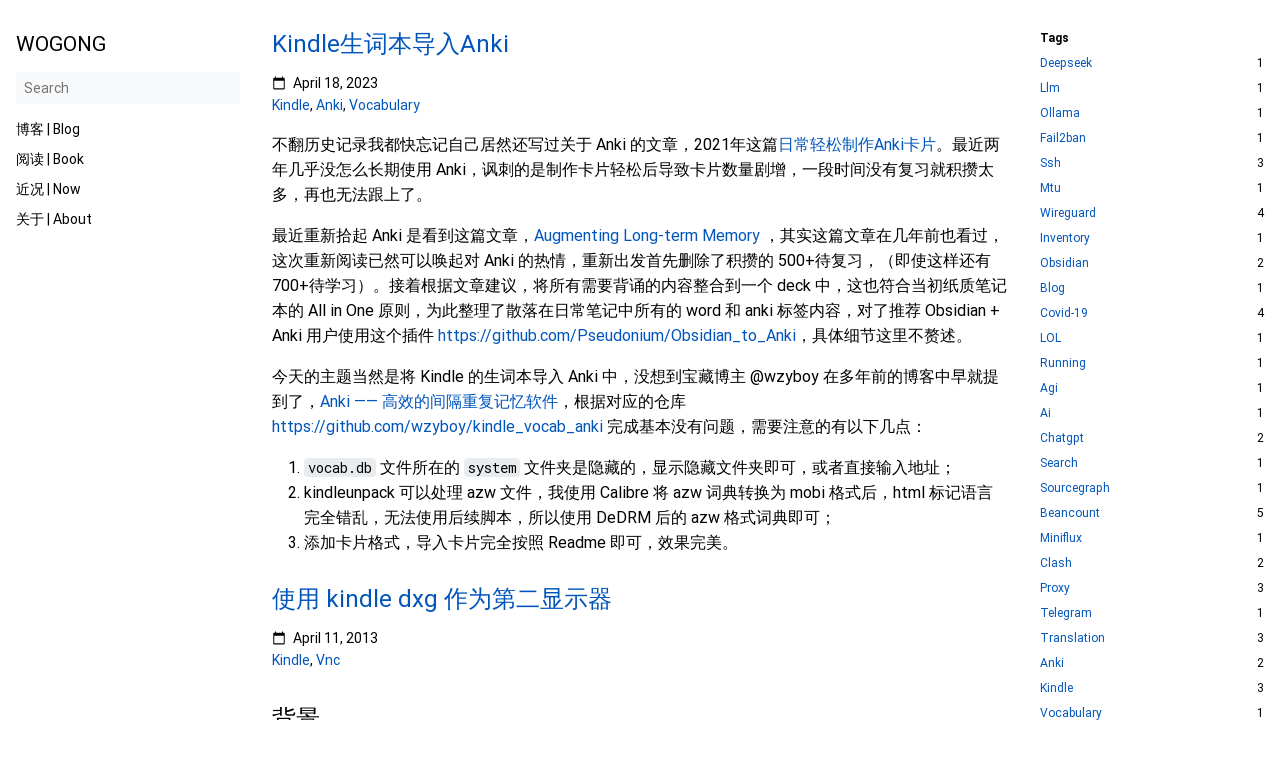

--- FILE ---
content_type: text/html; charset=utf-8
request_url: https://wogong.net/tags/kindle/page/1/
body_size: -58
content:
<!DOCTYPE html>
<html lang="zh-cn">
  <head>
    <title>https://wogong.net/tags/kindle/</title>
    <link rel="canonical" href="https://wogong.net/tags/kindle/">
    <meta name="robots" content="noindex">
    <meta charset="utf-8">
    <meta http-equiv="refresh" content="0; url=https://wogong.net/tags/kindle/">
  </head>
</html>


--- FILE ---
content_type: text/html; charset=utf-8
request_url: https://wogong.net/tags/kindle/
body_size: 8406
content:
<!DOCTYPE html>
<html lang="zh-cn" dir="ltr">
<head>
  <meta charset="UTF-8">
<meta name="viewport" content="width=device-width, initial-scale=1.0">
<meta name="description" content="">
<meta name="theme-color" media="(prefers-color-scheme: light)" content="#ffffff">
<meta name="theme-color" media="(prefers-color-scheme: dark)" content="#343a40">
<meta name="color-scheme" content="light dark"><meta property="og:url" content="https://wogong.net/tags/kindle/">
  <meta property="og:site_name" content="WOGONG">
  <meta property="og:title" content="Kindle">
  <meta property="og:locale" content="zh_cn">
  <meta property="og:type" content="website">
<title>Kindle | WOGONG</title>
<link rel="icon" href="/favicon.png" >
<link rel="manifest" href="/manifest.json">
<link rel="canonical" href="https://wogong.net/tags/kindle/">
<link rel="stylesheet" href="/book.min.6c8b9d2a1fc95075ed7da46ca81060b39add8fff6741ac51259f768929281e2c.css" integrity="sha256-bIudKh/JUHXtfaRsqBBgs5rdj/9nQaxRJZ92iSkoHiw=" crossorigin="anonymous">
  <script defer src="/fuse.min.js"></script>
  <script defer src="/en.search.min.bfb4c445c91bb02bd184b66d590a3a60b988fa57e0d3e5cb88bf3ccb56a92870.js" integrity="sha256-v7TERckbsCvRhLZtWQo6YLmI&#43;lfg0&#43;XLiL88y1apKHA=" crossorigin="anonymous"></script>

      <script async src="https://www.googletagmanager.com/gtag/js?id=G-81LXF3QJXS"></script>
      <script>
        var doNotTrack = false;
        if ( false ) {
          var dnt = (navigator.doNotTrack || window.doNotTrack || navigator.msDoNotTrack);
          var doNotTrack = (dnt == "1" || dnt == "yes");
        }
        if (!doNotTrack) {
          window.dataLayer = window.dataLayer || [];
          function gtag(){dataLayer.push(arguments);}
          gtag('js', new Date());
          gtag('config', 'G-81LXF3QJXS');
        }
      </script><link rel="alternate" type="application/rss+xml" href="https://wogong.net/tags/kindle/index.xml" title="WOGONG" />
<!--
Made with Book Theme
https://github.com/alex-shpak/hugo-book
-->
  
</head>
<body dir="ltr">
  <input type="checkbox" class="hidden toggle" id="menu-control" />
  <input type="checkbox" class="hidden toggle" id="toc-control" />
  <main class="container flex">
    <aside class="book-menu">
      <div class="book-menu-content">
        
  <nav>
<h2 class="book-brand">
  <a class="flex align-center" href="/"><span>WOGONG</span>
  </a>
</h2>


<div class="book-search hidden">
  <input type="text" id="book-search-input" placeholder="Search" aria-label="Search" maxlength="64" data-hotkeys="s/" />
  <div class="book-search-spinner hidden"></div>
  <ul id="book-search-results"></ul>
</div>
<script>document.querySelector(".book-search").classList.remove("hidden")</script>























  
<ul>
  
  <li>
    <a href="/blogs/"  >
        博客 | Blog
      </a>
  </li>
  
  <li>
    <a href="/books/"  >
        阅读 | Book
      </a>
  </li>
  
  <li>
    <a href="/now/"  >
        近况 | Now
      </a>
  </li>
  
  <li>
    <a href="/about/"  >
        关于 | About
      </a>
  </li>
  
</ul>






</nav>




  <script>(function(){var e=document.querySelector("aside .book-menu-content");addEventListener("beforeunload",function(){localStorage.setItem("menu.scrollTop",e.scrollTop)}),e.scrollTop=localStorage.getItem("menu.scrollTop")})()</script>


 
      </div>
    </aside>

    <div class="book-page">
      <header class="book-header">
        
  <div class="flex align-center justify-between">
  <label for="menu-control">
    <img src="/svg/menu.svg" class="book-icon" alt="Menu" />
  </label>

  <h3>Kindle</h3>

  <label for="toc-control">
    
    <img src="/svg/toc.svg" class="book-icon" alt="Table of Contents" />
    
  </label>
</div>


  
  <aside class="hidden clearfix">
    
  <nav>
  <ul>
  
    
    <li class="book-section-flat">
      <strong>Tags</strong>
      <ul>
      
        <li class="flex justify-between">
          <a href="/tags/deepseek/">Deepseek</a>
          <span>1</span>
        </li>
      
        <li class="flex justify-between">
          <a href="/tags/llm/">Llm</a>
          <span>1</span>
        </li>
      
        <li class="flex justify-between">
          <a href="/tags/ollama/">Ollama</a>
          <span>1</span>
        </li>
      
        <li class="flex justify-between">
          <a href="/tags/fail2ban/">Fail2ban</a>
          <span>1</span>
        </li>
      
        <li class="flex justify-between">
          <a href="/tags/ssh/">Ssh</a>
          <span>3</span>
        </li>
      
        <li class="flex justify-between">
          <a href="/tags/mtu/">Mtu</a>
          <span>1</span>
        </li>
      
        <li class="flex justify-between">
          <a href="/tags/wireguard/">Wireguard</a>
          <span>4</span>
        </li>
      
        <li class="flex justify-between">
          <a href="/tags/inventory/">Inventory</a>
          <span>1</span>
        </li>
      
        <li class="flex justify-between">
          <a href="/tags/obsidian/">Obsidian</a>
          <span>2</span>
        </li>
      
        <li class="flex justify-between">
          <a href="/tags/blog/">Blog</a>
          <span>1</span>
        </li>
      
        <li class="flex justify-between">
          <a href="/tags/covid-19/">Covid-19</a>
          <span>4</span>
        </li>
      
        <li class="flex justify-between">
          <a href="/tags/lol/">LOL</a>
          <span>1</span>
        </li>
      
        <li class="flex justify-between">
          <a href="/tags/running/">Running</a>
          <span>1</span>
        </li>
      
        <li class="flex justify-between">
          <a href="/tags/agi/">Agi</a>
          <span>1</span>
        </li>
      
        <li class="flex justify-between">
          <a href="/tags/ai/">Ai</a>
          <span>1</span>
        </li>
      
        <li class="flex justify-between">
          <a href="/tags/chatgpt/">Chatgpt</a>
          <span>2</span>
        </li>
      
        <li class="flex justify-between">
          <a href="/tags/search/">Search</a>
          <span>1</span>
        </li>
      
        <li class="flex justify-between">
          <a href="/tags/sourcegraph/">Sourcegraph</a>
          <span>1</span>
        </li>
      
        <li class="flex justify-between">
          <a href="/tags/beancount/">Beancount</a>
          <span>5</span>
        </li>
      
        <li class="flex justify-between">
          <a href="/tags/miniflux/">Miniflux</a>
          <span>1</span>
        </li>
      
        <li class="flex justify-between">
          <a href="/tags/clash/">Clash</a>
          <span>2</span>
        </li>
      
        <li class="flex justify-between">
          <a href="/tags/proxy/">Proxy</a>
          <span>3</span>
        </li>
      
        <li class="flex justify-between">
          <a href="/tags/telegram/">Telegram</a>
          <span>1</span>
        </li>
      
        <li class="flex justify-between">
          <a href="/tags/translation/">Translation</a>
          <span>3</span>
        </li>
      
        <li class="flex justify-between">
          <a href="/tags/anki/">Anki</a>
          <span>2</span>
        </li>
      
        <li class="flex justify-between">
          <a href="/tags/kindle/">Kindle</a>
          <span>3</span>
        </li>
      
        <li class="flex justify-between">
          <a href="/tags/vocabulary/">Vocabulary</a>
          <span>1</span>
        </li>
      
        <li class="flex justify-between">
          <a href="/tags/badminton/">Badminton</a>
          <span>1</span>
        </li>
      
        <li class="flex justify-between">
          <a href="/tags/health/">Health</a>
          <span>1</span>
        </li>
      
        <li class="flex justify-between">
          <a href="/tags/calibre/">Calibre</a>
          <span>1</span>
        </li>
      
        <li class="flex justify-between">
          <a href="/tags/docker/">Docker</a>
          <span>2</span>
        </li>
      
        <li class="flex justify-between">
          <a href="/tags/wrf/">WRF</a>
          <span>1</span>
        </li>
      
        <li class="flex justify-between">
          <a href="/tags/book/">Book</a>
          <span>2</span>
        </li>
      
        <li class="flex justify-between">
          <a href="/tags/dns/">DNS</a>
          <span>1</span>
        </li>
      
        <li class="flex justify-between">
          <a href="/tags/fitbit/">Fitbit</a>
          <span>1</span>
        </li>
      
        <li class="flex justify-between">
          <a href="/tags/youtube/">Youtube</a>
          <span>1</span>
        </li>
      
        <li class="flex justify-between">
          <a href="/tags/fava/">Fava</a>
          <span>1</span>
        </li>
      
        <li class="flex justify-between">
          <a href="/tags/investment/">Investment</a>
          <span>2</span>
        </li>
      
        <li class="flex justify-between">
          <a href="/tags/apy/">Apy</a>
          <span>1</span>
        </li>
      
        <li class="flex justify-between">
          <a href="/tags/bottleneck/">Bottleneck</a>
          <span>1</span>
        </li>
      
        <li class="flex justify-between">
          <a href="/tags/cli/">Cli</a>
          <span>1</span>
        </li>
      
        <li class="flex justify-between">
          <a href="/tags/apt/">Apt</a>
          <span>1</span>
        </li>
      
        <li class="flex justify-between">
          <a href="/tags/ubuntu/">Ubuntu</a>
          <span>1</span>
        </li>
      
        <li class="flex justify-between">
          <a href="/tags/flexgate/">Flexgate</a>
          <span>1</span>
        </li>
      
        <li class="flex justify-between">
          <a href="/tags/macbook/">Macbook</a>
          <span>1</span>
        </li>
      
        <li class="flex justify-between">
          <a href="/tags/evernote/">Evernote</a>
          <span>1</span>
        </li>
      
        <li class="flex justify-between">
          <a href="/tags/notion/">Notion</a>
          <span>1</span>
        </li>
      
        <li class="flex justify-between">
          <a href="/tags/roam/">Roam</a>
          <span>1</span>
        </li>
      
        <li class="flex justify-between">
          <a href="/tags/miui/">MIUI</a>
          <span>1</span>
        </li>
      
        <li class="flex justify-between">
          <a href="/tags/redmi/">Redmi</a>
          <span>1</span>
        </li>
      
        <li class="flex justify-between">
          <a href="/tags/1password/">1password</a>
          <span>1</span>
        </li>
      
        <li class="flex justify-between">
          <a href="/tags/bitwarden/">Bitwarden</a>
          <span>1</span>
        </li>
      
        <li class="flex justify-between">
          <a href="/tags/keepass/">Keepass</a>
          <span>1</span>
        </li>
      
        <li class="flex justify-between">
          <a href="/tags/password/">Password</a>
          <span>1</span>
        </li>
      
        <li class="flex justify-between">
          <a href="/tags/english/">English</a>
          <span>2</span>
        </li>
      
        <li class="flex justify-between">
          <a href="/tags/vaccine/">Vaccine</a>
          <span>1</span>
        </li>
      
        <li class="flex justify-between">
          <a href="/tags/economy/">Economy</a>
          <span>1</span>
        </li>
      
        <li class="flex justify-between">
          <a href="/tags/pandemic/">Pandemic</a>
          <span>1</span>
        </li>
      
        <li class="flex justify-between">
          <a href="/tags/rss/">Rss</a>
          <span>1</span>
        </li>
      
        <li class="flex justify-between">
          <a href="/tags/frp/">Frp</a>
          <span>1</span>
        </li>
      
        <li class="flex justify-between">
          <a href="/tags/nebula/">Nebula</a>
          <span>1</span>
        </li>
      
        <li class="flex justify-between">
          <a href="/tags/tailscale/">Tailscale</a>
          <span>1</span>
        </li>
      
        <li class="flex justify-between">
          <a href="/tags/tinc/">Tinc</a>
          <span>1</span>
        </li>
      
        <li class="flex justify-between">
          <a href="/tags/zerotier/">Zerotier</a>
          <span>1</span>
        </li>
      
        <li class="flex justify-between">
          <a href="/tags/vpn/">Vpn</a>
          <span>1</span>
        </li>
      
        <li class="flex justify-between">
          <a href="/tags/windows/">Windows</a>
          <span>1</span>
        </li>
      
        <li class="flex justify-between">
          <a href="/tags/travel/">Travel</a>
          <span>1</span>
        </li>
      
        <li class="flex justify-between">
          <a href="/tags/raspberry/">Raspberry</a>
          <span>1</span>
        </li>
      
        <li class="flex justify-between">
          <a href="/tags/gollum/">Gollum</a>
          <span>1</span>
        </li>
      
        <li class="flex justify-between">
          <a href="/tags/vmware/">Vmware</a>
          <span>2</span>
        </li>
      
        <li class="flex justify-between">
          <a href="/tags/vps/">Vps</a>
          <span>2</span>
        </li>
      
        <li class="flex justify-between">
          <a href="/tags/vnc/">Vnc</a>
          <span>1</span>
        </li>
      
        <li class="flex justify-between">
          <a href="/tags/symfony2/">Symfony2</a>
          <span>1</span>
        </li>
      
        <li class="flex justify-between">
          <a href="/tags/google/">Google</a>
          <span>1</span>
        </li>
      
        <li class="flex justify-between">
          <a href="/tags/twitter/">Twitter</a>
          <span>1</span>
        </li>
      
        <li class="flex justify-between">
          <a href="/tags/github/">Github</a>
          <span>1</span>
        </li>
      
        <li class="flex justify-between">
          <a href="/tags/jekyll/">Jekyll</a>
          <span>1</span>
        </li>
      
        <li class="flex justify-between">
          <a href="/tags/office/">Office</a>
          <span>1</span>
        </li>
      
        <li class="flex justify-between">
          <a href="/tags/iws/">Iws</a>
          <span>1</span>
        </li>
      
        <li class="flex justify-between">
          <a href="/tags/thinkpad/">Thinkpad</a>
          <span>1</span>
        </li>
      
        <li class="flex justify-between">
          <a href="/tags/x230/">X230</a>
          <span>1</span>
        </li>
      
        <li class="flex justify-between">
          <a href="/tags/archlinux/">Archlinux</a>
          <span>1</span>
        </li>
      
        <li class="flex justify-between">
          <a href="/tags/fortran/">Fortran</a>
          <span>1</span>
        </li>
      
        <li class="flex justify-between">
          <a href="/tags/civil/">Civil</a>
          <span>1</span>
        </li>
      
        <li class="flex justify-between">
          <a href="/tags/ipv6/">Ipv6</a>
          <span>1</span>
        </li>
      
        <li class="flex justify-between">
          <a href="/tags/isatap/">Isatap</a>
          <span>1</span>
        </li>
      
        <li class="flex justify-between">
          <a href="/tags/bookmark/">Bookmark</a>
          <span>1</span>
        </li>
      
        <li class="flex justify-between">
          <a href="/tags/career/">Career</a>
          <span>1</span>
        </li>
      
        <li class="flex justify-between">
          <a href="/tags/fasting/">Fasting</a>
          <span>1</span>
        </li>
      
        <li class="flex justify-between">
          <a href="/tags/plant/">Plant</a>
          <span>6</span>
        </li>
      
        <li class="flex justify-between">
          <a href="/tags/postfix/">Postfix</a>
          <span>1</span>
        </li>
      
        <li class="flex justify-between">
          <a href="/tags/privacy/">Privacy</a>
          <span>1</span>
        </li>
      
        <li class="flex justify-between">
          <a href="/tags/scifi/">Scifi</a>
          <span>1</span>
        </li>
      
        <li class="flex justify-between">
          <a href="/tags/writing/">Writing</a>
          <span>3</span>
        </li>
      
        <li class="flex justify-between">
          <a href="/tags/%E5%9D%82%E6%9C%AC%E9%BE%99%E4%B8%80/">坂本龙一</a>
          <span>1</span>
        </li>
      
      </ul>
    </li>
    
  
  </ul>
</nav>


  </aside>
  
 
      </header>

      
      
  
  <article class="markdown book-post">
    <h2>
      <a href="/blog/kindle-anki/">Kindle生词本导入Anki</a>
    </h2>
    
  <div class="flex align-center text-small book-post-date">
    <img src="/svg/calendar.svg" class="book-icon " alt="" />
    <span>April 18, 2023</span>
  </div>



  
  <div class="text-small">
    
      <a href="/tags/kindle/">Kindle</a>, 
      <a href="/tags/anki/">Anki</a>, 
      <a href="/tags/vocabulary/">Vocabulary</a>
  </div>
  


    <p><p>不翻历史记录我都快忘记自己居然还写过关于 Anki 的文章，2021年这篇<a href="./2021-01-07-anki-daily">日常轻松制作Anki卡片</a>。最近两年几乎没怎么长期使用 Anki，讽刺的是制作卡片轻松后导致卡片数量剧增，一段时间没有复习就积攒太多，再也无法跟上了。</p>
<p>最近重新拾起 Anki 是看到这篇文章，<a href="http://augmentingcognition.com/ltm.html">Augmenting Long-term Memory</a> ，其实这篇文章在几年前也看过，这次重新阅读已然可以唤起对 Anki 的热情，重新出发首先删除了积攒的 500+待复习，（即使这样还有700+待学习）。接着根据文章建议，将所有需要背诵的内容整合到一个 deck 中，这也符合当初纸质笔记本的 All in One 原则，为此整理了散落在日常笔记中所有的 word 和 anki 标签内容，对了推荐 Obsidian + Anki 用户使用这个插件 <a href="https://github.com/Pseudonium/Obsidian_to_Anki">https://github.com/Pseudonium/Obsidian_to_Anki</a>，具体细节这里不赘述。</p>
<p>今天的主题当然是将 Kindle 的生词本导入 Anki 中，没想到宝藏博主 @wzyboy 在多年前的博客中早就提到了，<a href="https://wzyboy.im/post/1223.html">Anki —— 高效的间隔重复记忆软件</a>，根据对应的仓库 <a href="https://github.com/wzyboy/kindle_vocab_anki">https://github.com/wzyboy/kindle_vocab_anki</a> 完成基本没有问题，需要注意的有以下几点：</p>
<ol>
<li><code>vocab.db</code> 文件所在的 <code>system</code> 文件夹是隐藏的，显示隐藏文件夹即可，或者直接输入地址；</li>
<li>kindleunpack 可以处理 azw 文件，我使用 Calibre 将 azw 词典转换为 mobi 格式后，html 标记语言完全错乱，无法使用后续脚本，所以使用 DeDRM 后的 azw 格式词典即可；</li>
<li>添加卡片格式，导入卡片完全按照 Readme 即可，效果完美。</li>
</ol>
    </p>
  </article>
  
  <article class="markdown book-post">
    <h2>
      <a href="/blog/%E4%BD%BF%E7%94%A8-kindle-dxg-%E4%BD%9C%E4%B8%BA%E7%AC%AC%E4%BA%8C%E6%98%BE%E7%A4%BA%E5%99%A8/">使用 kindle dxg 作为第二显示器</a>
    </h2>
    
  <div class="flex align-center text-small book-post-date">
    <img src="/svg/calendar.svg" class="book-icon " alt="" />
    <span>April 11, 2013</span>
  </div>



  
  <div class="text-small">
    
      <a href="/tags/kindle/">Kindle</a>, 
      <a href="/tags/vnc/">Vnc</a>
  </div>
  


    <p><h2 id="背景">
  背景
  <a class="anchor" href="#%e8%83%8c%e6%99%af">#</a>
</h2>
<p>Amazon都放弃dxg了，新产品没有跟上来，软件版本也是很久没有动静。毕竟是商业公司，dxg注定是小众的产品，太笨重，反应太慢是避不开的问题。但是用来看A4的PDF还是不错的。将其作为第二显示器也算是一物多用，略减遗憾。</p>
<p>以下测试环境为 windows 7 64bit，需要的软件主要是：<a href="http://www.tightvnc.com/">TightVNC</a>，<a href="http://www.putty.org/">Putty</a> 。</p>
<h2 id="步骤">
  步骤
  <a class="anchor" href="#%e6%ad%a5%e9%aa%a4">#</a>
</h2>
<ol>
<li>
<p>越狱，usbnetwork等是准备工作，可以参考我的前一篇文章：<a href="http://www.wogong.net/it/2012/08/22/kindle-dxg-chinese-fonts-support/">kindle dxg添加中文支持及更改字体</a>。</p>
</li>
<li>
<p>PC端：安装TightVNC<br>
配置方面主要注意的是：Windows的防火墙设置，关闭或者设置例外。取消TightVNC的认证密码；在extra标签下设置为dxg准备的分辨率：1200x824，此处设置的端口号为最终连接的端口号。</p>
</li>
<li>
<p>Kindle端：安装<a href="http://www.mobileread.com/forums/showthread.php?t=150434">kindlevncviewer</a>
将下载的附件压缩包内的kindlevncviewer子文件夹解压到kindle的根目录，也就是<code>/mnt/us</code>目录。这里需要注意的是要将此目录下的两个共享库文件复制到系统库文件下<code>/lib</code>，分别是<code>libjpeg.so.8</code>和<code>libvncclient.so.0</code>。按道理来说应该会先搜索当前目录，但是我在运行的时候会提示找不到共享库文件，所以复制到系统库文件下。这样操作之后是OK的。</p>
</li>
<li>
<p>在kindle上执行如下命令：<code>./kindlevncviewer -config ./config.lua 192.168.2.1:5901</code>
不出意外的话就OK了。但是出意外的情况会有很多，你可以根据mobileread论坛上的讨论获得线索，或者直接看github上的代码。相关资料后附。</p>
</li>
<li>
<p>NOTE: 如果出现这样的错误：</p>
<p>com.lab126.powerd failed to set value for property prevent ScreenSaver</p>
<p>一般来说是你的VNC Server出问题了，请检查防火墙，端口，认证等设置，主要是TightVNC Server的配置。</p>
</li>
</ol>
<p>另外，参考<code>[4]</code>是另外一种方式，通过浏览器渲染，有兴趣的也可以看一看，个人觉得有点蛋疼。</p>
<p>其他问题欢迎留言讨论。:)</p>
<p>附张折腾成功的照片</p>
<p><img src="https://r2.wogong.net/posts/dxg_as_screen.jpg" alt="" /></p>
<h2 id="参考">
  参考
  <a class="anchor" href="#%e5%8f%82%e8%80%83">#</a>
</h2>
<p>[1] <a href="http://www.mobileread.com/forums/showthread.php?t=150434">mobileread thread</a><br>
[2] <a href="https://github.com/hwhw/kindlevncviewer">Github Source Code</a><br>
[3] <a href="http://blog.csdn.net/sjtuyunlei/article/details/7671608">http://blog.csdn.net/sjtuyunlei/article/details/7671608</a><br>
[4] <a href="http://www.mobileread.com/forums/showthread.php?t=148581">http://www.mobileread.com/forums/showthread.php?t=148581</a></p>
    </p>
  </article>
  
  <article class="markdown book-post">
    <h2>
      <a href="/blog/kindle-dxg%E6%B7%BB%E5%8A%A0%E4%B8%AD%E6%96%87%E6%94%AF%E6%8C%81%E5%8F%8A%E6%9B%B4%E6%94%B9%E5%AD%97%E4%BD%93%E5%8D%87%E7%BA%A7kindle3.2.1/">kindle dxg添加中文支持及更改字体,升级kindle3.2.1</a>
    </h2>
    
  <div class="flex align-center text-small book-post-date">
    <img src="/svg/calendar.svg" class="book-icon " alt="" />
    <span>August 22, 2012</span>
  </div>



  
  <div class="text-small">
    
      <a href="/tags/kindle/">Kindle</a>
  </div>
  


    <p><h2 id="汉化方法">
  汉化方法
  <a class="anchor" href="#%e6%b1%89%e5%8c%96%e6%96%b9%e6%b3%95">#</a>
</h2>
<p>kindle dxg更换字体最普遍的方法来自国外的mobileread论坛的<a href="http://www.mobileread.com/forums/showthread.php?t=88004">这篇帖子</a>。简而言之，是采用安装包的方式自动破解、更换字体。这里不再详述，目前网上能够搜到的大部分汉化皆是这种方法。多看论坛采用的也是类似的方法。</p>
<h2 id="我遇到的问题">
  我遇到的问题？
  <a class="anchor" href="#%e6%88%91%e9%81%87%e5%88%b0%e7%9a%84%e9%97%ae%e9%a2%98">#</a>
</h2>
<p>dxg刚刚拿到手时，也是按照mobileread中的方法，但是数次尝试中文依旧无法显示（显示方框）。因为不知这种方法的原理，只能查看安装脚本的代码。虽然不能十分清楚，但是发现其是建立链接，将系统目录链接到用户文件目录下，更改字体。既然自动安装无法成功，那便采用手动的形式。自己建立链接，更改字体。</p>
<h2 id="一种简单直观的方法">
  一种简单直观的方法
  <a class="anchor" href="#%e4%b8%80%e7%a7%8d%e7%ae%80%e5%8d%95%e7%9b%b4%e8%a7%82%e7%9a%84%e6%96%b9%e6%b3%95">#</a>
</h2>
<p>mobileread论坛中方法对于普通用户来说可以称为黑箱操作，参考kindle4更换字体的方法，利用usbnetwork登录kindle修改系统字体，达到添加中文支持功能，及更改字体的目的。</p>
<p>1.越狱（jail break）
采用mobileread论坛中提供的升级文件（上述帖子附件中）
kindle-jailbreak-0.10.N.zip (112.6 KB, 5684 views)
（注：文件可能已更新，建议采用最新版升级文件越狱）</p>
<p>2.添加usbnetwork支持
越狱之后添加usbnetwork。usbnetwork是采用usb将kindle与PC连接，建立局域网。添加usbnetwork的作用之一在于可以在PC上通过ssh或者telnet操作kindle系统文件。
mobileread论坛同样提供了方便的升级文件：
kindle-usbnetwork-0.39.N.zip (10.84 MB, 1377 views）</p>
<p>在search中输入<code>;debugon</code> 开启debug模式,查看是否开启成功请输入<code>help</code>，会弹出帮助窗口。开启debug后输入 `usbnetwork 按确定。此时usb连接pc将不会出现存储连接提示，kindle的显示也不会有变化（电池显示充电）。</p>
<p>3.通过ssh或者telnet连接kindle，找到字体文件夹，建立链接到文件目录，通过字体替换的方式改变字体。至于为什么不直接替换系统路径下的字体，原因有二，其一，直接操纵系统文件危险性较高，其二，dxg的系统路径空间有限，替换较大的字体文件时可能会遇到空间不够的问题。</p>
<p>系统字体目录: <code>/usr/java/lib/fonts</code>
链接命令: <code>ln -s /us/documents/fonts /usr/java/lib/fonts</code></p>
<p>以上操作注意备份。</p>
<p>4.重启。以后更改字体直接在文件路径下替换字体文件即可（重启生效）。</p>
<h2 id="升级kindle-321">
  升级kindle 3.2.1
  <a class="anchor" href="#%e5%8d%87%e7%ba%a7kindle-321">#</a>
</h2>
<ol>
<li>
<p>为什么升级？</p>
<ul>
<li>更好的web浏览器。但是对于现在3G在中国大陆限制上网（只能amazon，wikipedia），这种改进没有多大的作用。</li>
<li>加深功能。对于灰度扫描的PDF文件，阅读体验改进明显。</li>
<li>其他尚待发现</li>
</ul>
</li>
<li>
<p>升级过程</p>
</li>
</ol>
<p>感谢<a href="http://yifan.lu/p/kindleupdater/">Yifan Lu</a>的工作，升级方法与相关文件均是来自Yifan Lu的文章。</p>
<ul>
<li>
<p>准备工作</p>
<ul>
<li>推荐将Kinle DXG里面的书籍转移至别处，卸载一切汉化或者其他插件。如果出错，可以查看readme文件，里面提供了出错提示的查询与解释。</li>
<li>DXG的系统版本为2.5.8，其他版本不保证成功。</li>
</ul>
<p>1.将Kindle DXG越狱 (已越狱可跳过此步)
连接电脑，把update_jailbreak_0.7.N_dxg_install.bin拷到kindle硬盘根目录下。断开电脑连接，进入menu-&gt;Settings-&gt;update your kindle, Kindle开始越狱(需时约5分钟)，重启后重新连接电脑。</p>
<p>2.制作DXG 2.5.8系统的镜像 (备份自身的系统)
把update_dxg-2.5.8-prepare_kindle.bin拷到kindle硬盘根目录下。断开电脑连接，仍然是进入update your kindle, Kindle开始备份2.5.8的系统(需时约45-60分钟)，重启后重新连接电脑。将硬盘下output目录拷贝到它处妥善保存。以下是我在备份时候的状态信息，可能有误差，仅供参考：
- 16:46 开始制作2.5.8系统备份镜像
- VCreating image&hellip;
- 16:57 Compressing image&hellip;
- 17:23 Generating update package&hellip;
- 17:34 GeneratiGenerating update&hellip;
- 17:41 GeneratiGeneraCleaning up&hellip;
- 17:46 GFlashing recovery kernel&hellip;
- 17:47 完成</p>
        <a href="/blog/kindle-dxg%E6%B7%BB%E5%8A%A0%E4%B8%AD%E6%96%87%E6%94%AF%E6%8C%81%E5%8F%8A%E6%9B%B4%E6%94%B9%E5%AD%97%E4%BD%93%E5%8D%87%E7%BA%A7kindle3.2.1/">...</a>
      
    </p>
  </article>
  

  
 
      

      <footer class="book-footer">
        
  <div class="flex flex-wrap justify-between">





</div>



  <script>(function(){function e(e){const t=window.getSelection(),n=document.createRange();n.selectNodeContents(e),t.removeAllRanges(),t.addRange(n)}document.querySelectorAll("pre code").forEach(t=>{t.addEventListener("click",function(){if(window.getSelection().toString())return;e(t.parentElement),navigator.clipboard&&navigator.clipboard.writeText(t.parentElement.textContent)})})})()</script>


 
        
      </footer>

      
  
 

      <label for="menu-control" class="hidden book-menu-overlay"></label>
    </div>

    
    <aside class="book-toc">
      <div class="book-toc-content">
        
  <nav>
  <ul>
  
    
    <li class="book-section-flat">
      <strong>Tags</strong>
      <ul>
      
        <li class="flex justify-between">
          <a href="/tags/deepseek/">Deepseek</a>
          <span>1</span>
        </li>
      
        <li class="flex justify-between">
          <a href="/tags/llm/">Llm</a>
          <span>1</span>
        </li>
      
        <li class="flex justify-between">
          <a href="/tags/ollama/">Ollama</a>
          <span>1</span>
        </li>
      
        <li class="flex justify-between">
          <a href="/tags/fail2ban/">Fail2ban</a>
          <span>1</span>
        </li>
      
        <li class="flex justify-between">
          <a href="/tags/ssh/">Ssh</a>
          <span>3</span>
        </li>
      
        <li class="flex justify-between">
          <a href="/tags/mtu/">Mtu</a>
          <span>1</span>
        </li>
      
        <li class="flex justify-between">
          <a href="/tags/wireguard/">Wireguard</a>
          <span>4</span>
        </li>
      
        <li class="flex justify-between">
          <a href="/tags/inventory/">Inventory</a>
          <span>1</span>
        </li>
      
        <li class="flex justify-between">
          <a href="/tags/obsidian/">Obsidian</a>
          <span>2</span>
        </li>
      
        <li class="flex justify-between">
          <a href="/tags/blog/">Blog</a>
          <span>1</span>
        </li>
      
        <li class="flex justify-between">
          <a href="/tags/covid-19/">Covid-19</a>
          <span>4</span>
        </li>
      
        <li class="flex justify-between">
          <a href="/tags/lol/">LOL</a>
          <span>1</span>
        </li>
      
        <li class="flex justify-between">
          <a href="/tags/running/">Running</a>
          <span>1</span>
        </li>
      
        <li class="flex justify-between">
          <a href="/tags/agi/">Agi</a>
          <span>1</span>
        </li>
      
        <li class="flex justify-between">
          <a href="/tags/ai/">Ai</a>
          <span>1</span>
        </li>
      
        <li class="flex justify-between">
          <a href="/tags/chatgpt/">Chatgpt</a>
          <span>2</span>
        </li>
      
        <li class="flex justify-between">
          <a href="/tags/search/">Search</a>
          <span>1</span>
        </li>
      
        <li class="flex justify-between">
          <a href="/tags/sourcegraph/">Sourcegraph</a>
          <span>1</span>
        </li>
      
        <li class="flex justify-between">
          <a href="/tags/beancount/">Beancount</a>
          <span>5</span>
        </li>
      
        <li class="flex justify-between">
          <a href="/tags/miniflux/">Miniflux</a>
          <span>1</span>
        </li>
      
        <li class="flex justify-between">
          <a href="/tags/clash/">Clash</a>
          <span>2</span>
        </li>
      
        <li class="flex justify-between">
          <a href="/tags/proxy/">Proxy</a>
          <span>3</span>
        </li>
      
        <li class="flex justify-between">
          <a href="/tags/telegram/">Telegram</a>
          <span>1</span>
        </li>
      
        <li class="flex justify-between">
          <a href="/tags/translation/">Translation</a>
          <span>3</span>
        </li>
      
        <li class="flex justify-between">
          <a href="/tags/anki/">Anki</a>
          <span>2</span>
        </li>
      
        <li class="flex justify-between">
          <a href="/tags/kindle/">Kindle</a>
          <span>3</span>
        </li>
      
        <li class="flex justify-between">
          <a href="/tags/vocabulary/">Vocabulary</a>
          <span>1</span>
        </li>
      
        <li class="flex justify-between">
          <a href="/tags/badminton/">Badminton</a>
          <span>1</span>
        </li>
      
        <li class="flex justify-between">
          <a href="/tags/health/">Health</a>
          <span>1</span>
        </li>
      
        <li class="flex justify-between">
          <a href="/tags/calibre/">Calibre</a>
          <span>1</span>
        </li>
      
        <li class="flex justify-between">
          <a href="/tags/docker/">Docker</a>
          <span>2</span>
        </li>
      
        <li class="flex justify-between">
          <a href="/tags/wrf/">WRF</a>
          <span>1</span>
        </li>
      
        <li class="flex justify-between">
          <a href="/tags/book/">Book</a>
          <span>2</span>
        </li>
      
        <li class="flex justify-between">
          <a href="/tags/dns/">DNS</a>
          <span>1</span>
        </li>
      
        <li class="flex justify-between">
          <a href="/tags/fitbit/">Fitbit</a>
          <span>1</span>
        </li>
      
        <li class="flex justify-between">
          <a href="/tags/youtube/">Youtube</a>
          <span>1</span>
        </li>
      
        <li class="flex justify-between">
          <a href="/tags/fava/">Fava</a>
          <span>1</span>
        </li>
      
        <li class="flex justify-between">
          <a href="/tags/investment/">Investment</a>
          <span>2</span>
        </li>
      
        <li class="flex justify-between">
          <a href="/tags/apy/">Apy</a>
          <span>1</span>
        </li>
      
        <li class="flex justify-between">
          <a href="/tags/bottleneck/">Bottleneck</a>
          <span>1</span>
        </li>
      
        <li class="flex justify-between">
          <a href="/tags/cli/">Cli</a>
          <span>1</span>
        </li>
      
        <li class="flex justify-between">
          <a href="/tags/apt/">Apt</a>
          <span>1</span>
        </li>
      
        <li class="flex justify-between">
          <a href="/tags/ubuntu/">Ubuntu</a>
          <span>1</span>
        </li>
      
        <li class="flex justify-between">
          <a href="/tags/flexgate/">Flexgate</a>
          <span>1</span>
        </li>
      
        <li class="flex justify-between">
          <a href="/tags/macbook/">Macbook</a>
          <span>1</span>
        </li>
      
        <li class="flex justify-between">
          <a href="/tags/evernote/">Evernote</a>
          <span>1</span>
        </li>
      
        <li class="flex justify-between">
          <a href="/tags/notion/">Notion</a>
          <span>1</span>
        </li>
      
        <li class="flex justify-between">
          <a href="/tags/roam/">Roam</a>
          <span>1</span>
        </li>
      
        <li class="flex justify-between">
          <a href="/tags/miui/">MIUI</a>
          <span>1</span>
        </li>
      
        <li class="flex justify-between">
          <a href="/tags/redmi/">Redmi</a>
          <span>1</span>
        </li>
      
        <li class="flex justify-between">
          <a href="/tags/1password/">1password</a>
          <span>1</span>
        </li>
      
        <li class="flex justify-between">
          <a href="/tags/bitwarden/">Bitwarden</a>
          <span>1</span>
        </li>
      
        <li class="flex justify-between">
          <a href="/tags/keepass/">Keepass</a>
          <span>1</span>
        </li>
      
        <li class="flex justify-between">
          <a href="/tags/password/">Password</a>
          <span>1</span>
        </li>
      
        <li class="flex justify-between">
          <a href="/tags/english/">English</a>
          <span>2</span>
        </li>
      
        <li class="flex justify-between">
          <a href="/tags/vaccine/">Vaccine</a>
          <span>1</span>
        </li>
      
        <li class="flex justify-between">
          <a href="/tags/economy/">Economy</a>
          <span>1</span>
        </li>
      
        <li class="flex justify-between">
          <a href="/tags/pandemic/">Pandemic</a>
          <span>1</span>
        </li>
      
        <li class="flex justify-between">
          <a href="/tags/rss/">Rss</a>
          <span>1</span>
        </li>
      
        <li class="flex justify-between">
          <a href="/tags/frp/">Frp</a>
          <span>1</span>
        </li>
      
        <li class="flex justify-between">
          <a href="/tags/nebula/">Nebula</a>
          <span>1</span>
        </li>
      
        <li class="flex justify-between">
          <a href="/tags/tailscale/">Tailscale</a>
          <span>1</span>
        </li>
      
        <li class="flex justify-between">
          <a href="/tags/tinc/">Tinc</a>
          <span>1</span>
        </li>
      
        <li class="flex justify-between">
          <a href="/tags/zerotier/">Zerotier</a>
          <span>1</span>
        </li>
      
        <li class="flex justify-between">
          <a href="/tags/vpn/">Vpn</a>
          <span>1</span>
        </li>
      
        <li class="flex justify-between">
          <a href="/tags/windows/">Windows</a>
          <span>1</span>
        </li>
      
        <li class="flex justify-between">
          <a href="/tags/travel/">Travel</a>
          <span>1</span>
        </li>
      
        <li class="flex justify-between">
          <a href="/tags/raspberry/">Raspberry</a>
          <span>1</span>
        </li>
      
        <li class="flex justify-between">
          <a href="/tags/gollum/">Gollum</a>
          <span>1</span>
        </li>
      
        <li class="flex justify-between">
          <a href="/tags/vmware/">Vmware</a>
          <span>2</span>
        </li>
      
        <li class="flex justify-between">
          <a href="/tags/vps/">Vps</a>
          <span>2</span>
        </li>
      
        <li class="flex justify-between">
          <a href="/tags/vnc/">Vnc</a>
          <span>1</span>
        </li>
      
        <li class="flex justify-between">
          <a href="/tags/symfony2/">Symfony2</a>
          <span>1</span>
        </li>
      
        <li class="flex justify-between">
          <a href="/tags/google/">Google</a>
          <span>1</span>
        </li>
      
        <li class="flex justify-between">
          <a href="/tags/twitter/">Twitter</a>
          <span>1</span>
        </li>
      
        <li class="flex justify-between">
          <a href="/tags/github/">Github</a>
          <span>1</span>
        </li>
      
        <li class="flex justify-between">
          <a href="/tags/jekyll/">Jekyll</a>
          <span>1</span>
        </li>
      
        <li class="flex justify-between">
          <a href="/tags/office/">Office</a>
          <span>1</span>
        </li>
      
        <li class="flex justify-between">
          <a href="/tags/iws/">Iws</a>
          <span>1</span>
        </li>
      
        <li class="flex justify-between">
          <a href="/tags/thinkpad/">Thinkpad</a>
          <span>1</span>
        </li>
      
        <li class="flex justify-between">
          <a href="/tags/x230/">X230</a>
          <span>1</span>
        </li>
      
        <li class="flex justify-between">
          <a href="/tags/archlinux/">Archlinux</a>
          <span>1</span>
        </li>
      
        <li class="flex justify-between">
          <a href="/tags/fortran/">Fortran</a>
          <span>1</span>
        </li>
      
        <li class="flex justify-between">
          <a href="/tags/civil/">Civil</a>
          <span>1</span>
        </li>
      
        <li class="flex justify-between">
          <a href="/tags/ipv6/">Ipv6</a>
          <span>1</span>
        </li>
      
        <li class="flex justify-between">
          <a href="/tags/isatap/">Isatap</a>
          <span>1</span>
        </li>
      
        <li class="flex justify-between">
          <a href="/tags/bookmark/">Bookmark</a>
          <span>1</span>
        </li>
      
        <li class="flex justify-between">
          <a href="/tags/career/">Career</a>
          <span>1</span>
        </li>
      
        <li class="flex justify-between">
          <a href="/tags/fasting/">Fasting</a>
          <span>1</span>
        </li>
      
        <li class="flex justify-between">
          <a href="/tags/plant/">Plant</a>
          <span>6</span>
        </li>
      
        <li class="flex justify-between">
          <a href="/tags/postfix/">Postfix</a>
          <span>1</span>
        </li>
      
        <li class="flex justify-between">
          <a href="/tags/privacy/">Privacy</a>
          <span>1</span>
        </li>
      
        <li class="flex justify-between">
          <a href="/tags/scifi/">Scifi</a>
          <span>1</span>
        </li>
      
        <li class="flex justify-between">
          <a href="/tags/writing/">Writing</a>
          <span>3</span>
        </li>
      
        <li class="flex justify-between">
          <a href="/tags/%E5%9D%82%E6%9C%AC%E9%BE%99%E4%B8%80/">坂本龙一</a>
          <span>1</span>
        </li>
      
      </ul>
    </li>
    
  
  </ul>
</nav>

 
      </div>
    </aside>
    
  </main>

  
</body>
</html>














--- FILE ---
content_type: application/javascript
request_url: https://wogong.net/en.search.min.bfb4c445c91bb02bd184b66d590a3a60b988fa57e0d3e5cb88bf3ccb56a92870.js
body_size: 225
content:
"use strict";(function(){const o="/en.search-data.min.94e166627c4417688df123932bdbd55b515c0e72bd7ee246e856a38acc08da9b.json",i=Object.assign({cache:!0},{includeScore:!0,useExtendedSearch:!0,fieldNormWeight:1.5,threshold:.2,ignoreLocation:!0,keys:[{name:"title",weight:.7},{name:"content",weight:.3}]}),e=document.querySelector("#book-search-input"),t=document.querySelector("#book-search-results");if(!e)return;e.addEventListener("focus",n),e.addEventListener("keyup",s),document.addEventListener("keypress",a);function a(t){if(t.target.value!==void 0)return;if(e===document.activeElement)return;const n=String.fromCharCode(t.charCode);if(!r(n))return;e.focus(),t.preventDefault()}function r(t){const n=e.getAttribute("data-hotkeys")||"";return n.indexOf(t)>=0}function n(){e.removeEventListener("focus",n),e.required=!0,fetch(o).then(e=>e.json()).then(e=>{window.bookSearchIndex=new Fuse(e,i)}).then(()=>e.required=!1).then(s)}function s(){for(;t.firstChild;)t.removeChild(t.firstChild);if(!e.value)return;const n=window.bookSearchIndex.search(e.value).slice(0,10);n.forEach(function(e){const n=c("<li><a href></a><small></small></li>"),s=n.querySelector("a"),o=n.querySelector("small");s.href=e.item.href,s.textContent=e.item.title,o.textContent=e.item.section,t.appendChild(n)})}function c(e){const t=document.createElement("div");return t.innerHTML=e,t.firstChild}})()